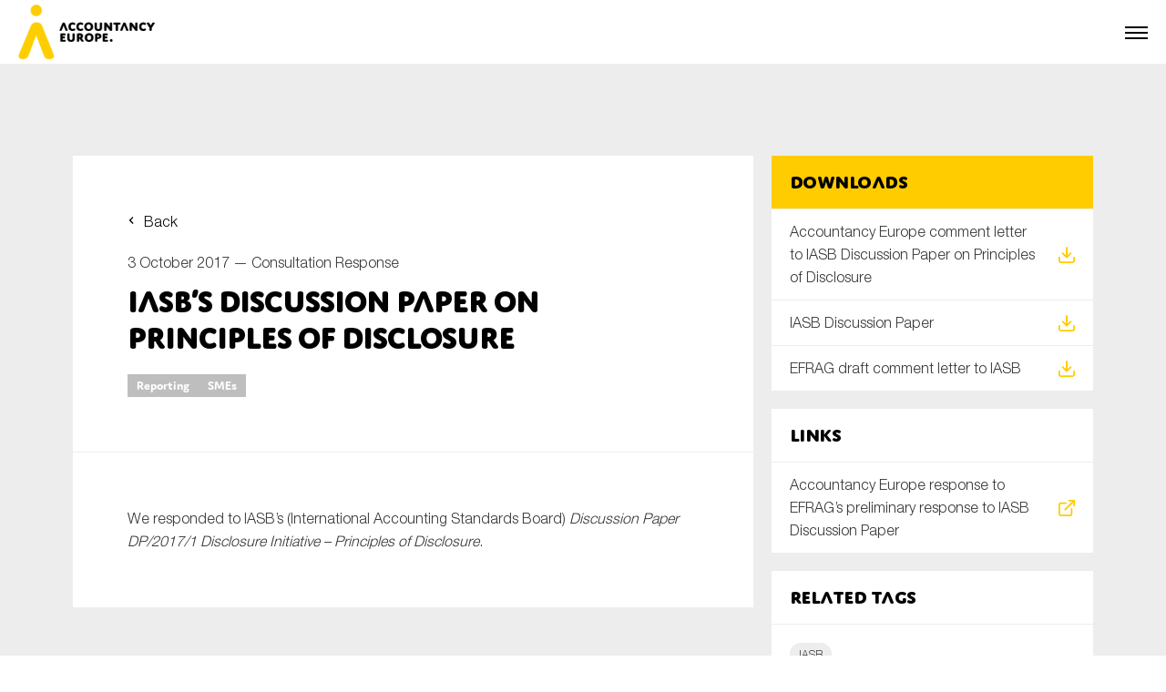

--- FILE ---
content_type: text/html; charset=utf-8
request_url: https://www.google.com/recaptcha/api2/anchor?ar=1&k=6LdPJ_ErAAAAAN_2cEqGxrM-6o1j9nA2-YlWuZ5J&co=aHR0cHM6Ly9hY2NvdW50YW5jeWV1cm9wZS5ldTo0NDM.&hl=en&v=9TiwnJFHeuIw_s0wSd3fiKfN&size=invisible&anchor-ms=20000&execute-ms=30000&cb=m88499d1h04c
body_size: 48024
content:
<!DOCTYPE HTML><html dir="ltr" lang="en"><head><meta http-equiv="Content-Type" content="text/html; charset=UTF-8">
<meta http-equiv="X-UA-Compatible" content="IE=edge">
<title>reCAPTCHA</title>
<style type="text/css">
/* cyrillic-ext */
@font-face {
  font-family: 'Roboto';
  font-style: normal;
  font-weight: 400;
  font-stretch: 100%;
  src: url(//fonts.gstatic.com/s/roboto/v48/KFO7CnqEu92Fr1ME7kSn66aGLdTylUAMa3GUBHMdazTgWw.woff2) format('woff2');
  unicode-range: U+0460-052F, U+1C80-1C8A, U+20B4, U+2DE0-2DFF, U+A640-A69F, U+FE2E-FE2F;
}
/* cyrillic */
@font-face {
  font-family: 'Roboto';
  font-style: normal;
  font-weight: 400;
  font-stretch: 100%;
  src: url(//fonts.gstatic.com/s/roboto/v48/KFO7CnqEu92Fr1ME7kSn66aGLdTylUAMa3iUBHMdazTgWw.woff2) format('woff2');
  unicode-range: U+0301, U+0400-045F, U+0490-0491, U+04B0-04B1, U+2116;
}
/* greek-ext */
@font-face {
  font-family: 'Roboto';
  font-style: normal;
  font-weight: 400;
  font-stretch: 100%;
  src: url(//fonts.gstatic.com/s/roboto/v48/KFO7CnqEu92Fr1ME7kSn66aGLdTylUAMa3CUBHMdazTgWw.woff2) format('woff2');
  unicode-range: U+1F00-1FFF;
}
/* greek */
@font-face {
  font-family: 'Roboto';
  font-style: normal;
  font-weight: 400;
  font-stretch: 100%;
  src: url(//fonts.gstatic.com/s/roboto/v48/KFO7CnqEu92Fr1ME7kSn66aGLdTylUAMa3-UBHMdazTgWw.woff2) format('woff2');
  unicode-range: U+0370-0377, U+037A-037F, U+0384-038A, U+038C, U+038E-03A1, U+03A3-03FF;
}
/* math */
@font-face {
  font-family: 'Roboto';
  font-style: normal;
  font-weight: 400;
  font-stretch: 100%;
  src: url(//fonts.gstatic.com/s/roboto/v48/KFO7CnqEu92Fr1ME7kSn66aGLdTylUAMawCUBHMdazTgWw.woff2) format('woff2');
  unicode-range: U+0302-0303, U+0305, U+0307-0308, U+0310, U+0312, U+0315, U+031A, U+0326-0327, U+032C, U+032F-0330, U+0332-0333, U+0338, U+033A, U+0346, U+034D, U+0391-03A1, U+03A3-03A9, U+03B1-03C9, U+03D1, U+03D5-03D6, U+03F0-03F1, U+03F4-03F5, U+2016-2017, U+2034-2038, U+203C, U+2040, U+2043, U+2047, U+2050, U+2057, U+205F, U+2070-2071, U+2074-208E, U+2090-209C, U+20D0-20DC, U+20E1, U+20E5-20EF, U+2100-2112, U+2114-2115, U+2117-2121, U+2123-214F, U+2190, U+2192, U+2194-21AE, U+21B0-21E5, U+21F1-21F2, U+21F4-2211, U+2213-2214, U+2216-22FF, U+2308-230B, U+2310, U+2319, U+231C-2321, U+2336-237A, U+237C, U+2395, U+239B-23B7, U+23D0, U+23DC-23E1, U+2474-2475, U+25AF, U+25B3, U+25B7, U+25BD, U+25C1, U+25CA, U+25CC, U+25FB, U+266D-266F, U+27C0-27FF, U+2900-2AFF, U+2B0E-2B11, U+2B30-2B4C, U+2BFE, U+3030, U+FF5B, U+FF5D, U+1D400-1D7FF, U+1EE00-1EEFF;
}
/* symbols */
@font-face {
  font-family: 'Roboto';
  font-style: normal;
  font-weight: 400;
  font-stretch: 100%;
  src: url(//fonts.gstatic.com/s/roboto/v48/KFO7CnqEu92Fr1ME7kSn66aGLdTylUAMaxKUBHMdazTgWw.woff2) format('woff2');
  unicode-range: U+0001-000C, U+000E-001F, U+007F-009F, U+20DD-20E0, U+20E2-20E4, U+2150-218F, U+2190, U+2192, U+2194-2199, U+21AF, U+21E6-21F0, U+21F3, U+2218-2219, U+2299, U+22C4-22C6, U+2300-243F, U+2440-244A, U+2460-24FF, U+25A0-27BF, U+2800-28FF, U+2921-2922, U+2981, U+29BF, U+29EB, U+2B00-2BFF, U+4DC0-4DFF, U+FFF9-FFFB, U+10140-1018E, U+10190-1019C, U+101A0, U+101D0-101FD, U+102E0-102FB, U+10E60-10E7E, U+1D2C0-1D2D3, U+1D2E0-1D37F, U+1F000-1F0FF, U+1F100-1F1AD, U+1F1E6-1F1FF, U+1F30D-1F30F, U+1F315, U+1F31C, U+1F31E, U+1F320-1F32C, U+1F336, U+1F378, U+1F37D, U+1F382, U+1F393-1F39F, U+1F3A7-1F3A8, U+1F3AC-1F3AF, U+1F3C2, U+1F3C4-1F3C6, U+1F3CA-1F3CE, U+1F3D4-1F3E0, U+1F3ED, U+1F3F1-1F3F3, U+1F3F5-1F3F7, U+1F408, U+1F415, U+1F41F, U+1F426, U+1F43F, U+1F441-1F442, U+1F444, U+1F446-1F449, U+1F44C-1F44E, U+1F453, U+1F46A, U+1F47D, U+1F4A3, U+1F4B0, U+1F4B3, U+1F4B9, U+1F4BB, U+1F4BF, U+1F4C8-1F4CB, U+1F4D6, U+1F4DA, U+1F4DF, U+1F4E3-1F4E6, U+1F4EA-1F4ED, U+1F4F7, U+1F4F9-1F4FB, U+1F4FD-1F4FE, U+1F503, U+1F507-1F50B, U+1F50D, U+1F512-1F513, U+1F53E-1F54A, U+1F54F-1F5FA, U+1F610, U+1F650-1F67F, U+1F687, U+1F68D, U+1F691, U+1F694, U+1F698, U+1F6AD, U+1F6B2, U+1F6B9-1F6BA, U+1F6BC, U+1F6C6-1F6CF, U+1F6D3-1F6D7, U+1F6E0-1F6EA, U+1F6F0-1F6F3, U+1F6F7-1F6FC, U+1F700-1F7FF, U+1F800-1F80B, U+1F810-1F847, U+1F850-1F859, U+1F860-1F887, U+1F890-1F8AD, U+1F8B0-1F8BB, U+1F8C0-1F8C1, U+1F900-1F90B, U+1F93B, U+1F946, U+1F984, U+1F996, U+1F9E9, U+1FA00-1FA6F, U+1FA70-1FA7C, U+1FA80-1FA89, U+1FA8F-1FAC6, U+1FACE-1FADC, U+1FADF-1FAE9, U+1FAF0-1FAF8, U+1FB00-1FBFF;
}
/* vietnamese */
@font-face {
  font-family: 'Roboto';
  font-style: normal;
  font-weight: 400;
  font-stretch: 100%;
  src: url(//fonts.gstatic.com/s/roboto/v48/KFO7CnqEu92Fr1ME7kSn66aGLdTylUAMa3OUBHMdazTgWw.woff2) format('woff2');
  unicode-range: U+0102-0103, U+0110-0111, U+0128-0129, U+0168-0169, U+01A0-01A1, U+01AF-01B0, U+0300-0301, U+0303-0304, U+0308-0309, U+0323, U+0329, U+1EA0-1EF9, U+20AB;
}
/* latin-ext */
@font-face {
  font-family: 'Roboto';
  font-style: normal;
  font-weight: 400;
  font-stretch: 100%;
  src: url(//fonts.gstatic.com/s/roboto/v48/KFO7CnqEu92Fr1ME7kSn66aGLdTylUAMa3KUBHMdazTgWw.woff2) format('woff2');
  unicode-range: U+0100-02BA, U+02BD-02C5, U+02C7-02CC, U+02CE-02D7, U+02DD-02FF, U+0304, U+0308, U+0329, U+1D00-1DBF, U+1E00-1E9F, U+1EF2-1EFF, U+2020, U+20A0-20AB, U+20AD-20C0, U+2113, U+2C60-2C7F, U+A720-A7FF;
}
/* latin */
@font-face {
  font-family: 'Roboto';
  font-style: normal;
  font-weight: 400;
  font-stretch: 100%;
  src: url(//fonts.gstatic.com/s/roboto/v48/KFO7CnqEu92Fr1ME7kSn66aGLdTylUAMa3yUBHMdazQ.woff2) format('woff2');
  unicode-range: U+0000-00FF, U+0131, U+0152-0153, U+02BB-02BC, U+02C6, U+02DA, U+02DC, U+0304, U+0308, U+0329, U+2000-206F, U+20AC, U+2122, U+2191, U+2193, U+2212, U+2215, U+FEFF, U+FFFD;
}
/* cyrillic-ext */
@font-face {
  font-family: 'Roboto';
  font-style: normal;
  font-weight: 500;
  font-stretch: 100%;
  src: url(//fonts.gstatic.com/s/roboto/v48/KFO7CnqEu92Fr1ME7kSn66aGLdTylUAMa3GUBHMdazTgWw.woff2) format('woff2');
  unicode-range: U+0460-052F, U+1C80-1C8A, U+20B4, U+2DE0-2DFF, U+A640-A69F, U+FE2E-FE2F;
}
/* cyrillic */
@font-face {
  font-family: 'Roboto';
  font-style: normal;
  font-weight: 500;
  font-stretch: 100%;
  src: url(//fonts.gstatic.com/s/roboto/v48/KFO7CnqEu92Fr1ME7kSn66aGLdTylUAMa3iUBHMdazTgWw.woff2) format('woff2');
  unicode-range: U+0301, U+0400-045F, U+0490-0491, U+04B0-04B1, U+2116;
}
/* greek-ext */
@font-face {
  font-family: 'Roboto';
  font-style: normal;
  font-weight: 500;
  font-stretch: 100%;
  src: url(//fonts.gstatic.com/s/roboto/v48/KFO7CnqEu92Fr1ME7kSn66aGLdTylUAMa3CUBHMdazTgWw.woff2) format('woff2');
  unicode-range: U+1F00-1FFF;
}
/* greek */
@font-face {
  font-family: 'Roboto';
  font-style: normal;
  font-weight: 500;
  font-stretch: 100%;
  src: url(//fonts.gstatic.com/s/roboto/v48/KFO7CnqEu92Fr1ME7kSn66aGLdTylUAMa3-UBHMdazTgWw.woff2) format('woff2');
  unicode-range: U+0370-0377, U+037A-037F, U+0384-038A, U+038C, U+038E-03A1, U+03A3-03FF;
}
/* math */
@font-face {
  font-family: 'Roboto';
  font-style: normal;
  font-weight: 500;
  font-stretch: 100%;
  src: url(//fonts.gstatic.com/s/roboto/v48/KFO7CnqEu92Fr1ME7kSn66aGLdTylUAMawCUBHMdazTgWw.woff2) format('woff2');
  unicode-range: U+0302-0303, U+0305, U+0307-0308, U+0310, U+0312, U+0315, U+031A, U+0326-0327, U+032C, U+032F-0330, U+0332-0333, U+0338, U+033A, U+0346, U+034D, U+0391-03A1, U+03A3-03A9, U+03B1-03C9, U+03D1, U+03D5-03D6, U+03F0-03F1, U+03F4-03F5, U+2016-2017, U+2034-2038, U+203C, U+2040, U+2043, U+2047, U+2050, U+2057, U+205F, U+2070-2071, U+2074-208E, U+2090-209C, U+20D0-20DC, U+20E1, U+20E5-20EF, U+2100-2112, U+2114-2115, U+2117-2121, U+2123-214F, U+2190, U+2192, U+2194-21AE, U+21B0-21E5, U+21F1-21F2, U+21F4-2211, U+2213-2214, U+2216-22FF, U+2308-230B, U+2310, U+2319, U+231C-2321, U+2336-237A, U+237C, U+2395, U+239B-23B7, U+23D0, U+23DC-23E1, U+2474-2475, U+25AF, U+25B3, U+25B7, U+25BD, U+25C1, U+25CA, U+25CC, U+25FB, U+266D-266F, U+27C0-27FF, U+2900-2AFF, U+2B0E-2B11, U+2B30-2B4C, U+2BFE, U+3030, U+FF5B, U+FF5D, U+1D400-1D7FF, U+1EE00-1EEFF;
}
/* symbols */
@font-face {
  font-family: 'Roboto';
  font-style: normal;
  font-weight: 500;
  font-stretch: 100%;
  src: url(//fonts.gstatic.com/s/roboto/v48/KFO7CnqEu92Fr1ME7kSn66aGLdTylUAMaxKUBHMdazTgWw.woff2) format('woff2');
  unicode-range: U+0001-000C, U+000E-001F, U+007F-009F, U+20DD-20E0, U+20E2-20E4, U+2150-218F, U+2190, U+2192, U+2194-2199, U+21AF, U+21E6-21F0, U+21F3, U+2218-2219, U+2299, U+22C4-22C6, U+2300-243F, U+2440-244A, U+2460-24FF, U+25A0-27BF, U+2800-28FF, U+2921-2922, U+2981, U+29BF, U+29EB, U+2B00-2BFF, U+4DC0-4DFF, U+FFF9-FFFB, U+10140-1018E, U+10190-1019C, U+101A0, U+101D0-101FD, U+102E0-102FB, U+10E60-10E7E, U+1D2C0-1D2D3, U+1D2E0-1D37F, U+1F000-1F0FF, U+1F100-1F1AD, U+1F1E6-1F1FF, U+1F30D-1F30F, U+1F315, U+1F31C, U+1F31E, U+1F320-1F32C, U+1F336, U+1F378, U+1F37D, U+1F382, U+1F393-1F39F, U+1F3A7-1F3A8, U+1F3AC-1F3AF, U+1F3C2, U+1F3C4-1F3C6, U+1F3CA-1F3CE, U+1F3D4-1F3E0, U+1F3ED, U+1F3F1-1F3F3, U+1F3F5-1F3F7, U+1F408, U+1F415, U+1F41F, U+1F426, U+1F43F, U+1F441-1F442, U+1F444, U+1F446-1F449, U+1F44C-1F44E, U+1F453, U+1F46A, U+1F47D, U+1F4A3, U+1F4B0, U+1F4B3, U+1F4B9, U+1F4BB, U+1F4BF, U+1F4C8-1F4CB, U+1F4D6, U+1F4DA, U+1F4DF, U+1F4E3-1F4E6, U+1F4EA-1F4ED, U+1F4F7, U+1F4F9-1F4FB, U+1F4FD-1F4FE, U+1F503, U+1F507-1F50B, U+1F50D, U+1F512-1F513, U+1F53E-1F54A, U+1F54F-1F5FA, U+1F610, U+1F650-1F67F, U+1F687, U+1F68D, U+1F691, U+1F694, U+1F698, U+1F6AD, U+1F6B2, U+1F6B9-1F6BA, U+1F6BC, U+1F6C6-1F6CF, U+1F6D3-1F6D7, U+1F6E0-1F6EA, U+1F6F0-1F6F3, U+1F6F7-1F6FC, U+1F700-1F7FF, U+1F800-1F80B, U+1F810-1F847, U+1F850-1F859, U+1F860-1F887, U+1F890-1F8AD, U+1F8B0-1F8BB, U+1F8C0-1F8C1, U+1F900-1F90B, U+1F93B, U+1F946, U+1F984, U+1F996, U+1F9E9, U+1FA00-1FA6F, U+1FA70-1FA7C, U+1FA80-1FA89, U+1FA8F-1FAC6, U+1FACE-1FADC, U+1FADF-1FAE9, U+1FAF0-1FAF8, U+1FB00-1FBFF;
}
/* vietnamese */
@font-face {
  font-family: 'Roboto';
  font-style: normal;
  font-weight: 500;
  font-stretch: 100%;
  src: url(//fonts.gstatic.com/s/roboto/v48/KFO7CnqEu92Fr1ME7kSn66aGLdTylUAMa3OUBHMdazTgWw.woff2) format('woff2');
  unicode-range: U+0102-0103, U+0110-0111, U+0128-0129, U+0168-0169, U+01A0-01A1, U+01AF-01B0, U+0300-0301, U+0303-0304, U+0308-0309, U+0323, U+0329, U+1EA0-1EF9, U+20AB;
}
/* latin-ext */
@font-face {
  font-family: 'Roboto';
  font-style: normal;
  font-weight: 500;
  font-stretch: 100%;
  src: url(//fonts.gstatic.com/s/roboto/v48/KFO7CnqEu92Fr1ME7kSn66aGLdTylUAMa3KUBHMdazTgWw.woff2) format('woff2');
  unicode-range: U+0100-02BA, U+02BD-02C5, U+02C7-02CC, U+02CE-02D7, U+02DD-02FF, U+0304, U+0308, U+0329, U+1D00-1DBF, U+1E00-1E9F, U+1EF2-1EFF, U+2020, U+20A0-20AB, U+20AD-20C0, U+2113, U+2C60-2C7F, U+A720-A7FF;
}
/* latin */
@font-face {
  font-family: 'Roboto';
  font-style: normal;
  font-weight: 500;
  font-stretch: 100%;
  src: url(//fonts.gstatic.com/s/roboto/v48/KFO7CnqEu92Fr1ME7kSn66aGLdTylUAMa3yUBHMdazQ.woff2) format('woff2');
  unicode-range: U+0000-00FF, U+0131, U+0152-0153, U+02BB-02BC, U+02C6, U+02DA, U+02DC, U+0304, U+0308, U+0329, U+2000-206F, U+20AC, U+2122, U+2191, U+2193, U+2212, U+2215, U+FEFF, U+FFFD;
}
/* cyrillic-ext */
@font-face {
  font-family: 'Roboto';
  font-style: normal;
  font-weight: 900;
  font-stretch: 100%;
  src: url(//fonts.gstatic.com/s/roboto/v48/KFO7CnqEu92Fr1ME7kSn66aGLdTylUAMa3GUBHMdazTgWw.woff2) format('woff2');
  unicode-range: U+0460-052F, U+1C80-1C8A, U+20B4, U+2DE0-2DFF, U+A640-A69F, U+FE2E-FE2F;
}
/* cyrillic */
@font-face {
  font-family: 'Roboto';
  font-style: normal;
  font-weight: 900;
  font-stretch: 100%;
  src: url(//fonts.gstatic.com/s/roboto/v48/KFO7CnqEu92Fr1ME7kSn66aGLdTylUAMa3iUBHMdazTgWw.woff2) format('woff2');
  unicode-range: U+0301, U+0400-045F, U+0490-0491, U+04B0-04B1, U+2116;
}
/* greek-ext */
@font-face {
  font-family: 'Roboto';
  font-style: normal;
  font-weight: 900;
  font-stretch: 100%;
  src: url(//fonts.gstatic.com/s/roboto/v48/KFO7CnqEu92Fr1ME7kSn66aGLdTylUAMa3CUBHMdazTgWw.woff2) format('woff2');
  unicode-range: U+1F00-1FFF;
}
/* greek */
@font-face {
  font-family: 'Roboto';
  font-style: normal;
  font-weight: 900;
  font-stretch: 100%;
  src: url(//fonts.gstatic.com/s/roboto/v48/KFO7CnqEu92Fr1ME7kSn66aGLdTylUAMa3-UBHMdazTgWw.woff2) format('woff2');
  unicode-range: U+0370-0377, U+037A-037F, U+0384-038A, U+038C, U+038E-03A1, U+03A3-03FF;
}
/* math */
@font-face {
  font-family: 'Roboto';
  font-style: normal;
  font-weight: 900;
  font-stretch: 100%;
  src: url(//fonts.gstatic.com/s/roboto/v48/KFO7CnqEu92Fr1ME7kSn66aGLdTylUAMawCUBHMdazTgWw.woff2) format('woff2');
  unicode-range: U+0302-0303, U+0305, U+0307-0308, U+0310, U+0312, U+0315, U+031A, U+0326-0327, U+032C, U+032F-0330, U+0332-0333, U+0338, U+033A, U+0346, U+034D, U+0391-03A1, U+03A3-03A9, U+03B1-03C9, U+03D1, U+03D5-03D6, U+03F0-03F1, U+03F4-03F5, U+2016-2017, U+2034-2038, U+203C, U+2040, U+2043, U+2047, U+2050, U+2057, U+205F, U+2070-2071, U+2074-208E, U+2090-209C, U+20D0-20DC, U+20E1, U+20E5-20EF, U+2100-2112, U+2114-2115, U+2117-2121, U+2123-214F, U+2190, U+2192, U+2194-21AE, U+21B0-21E5, U+21F1-21F2, U+21F4-2211, U+2213-2214, U+2216-22FF, U+2308-230B, U+2310, U+2319, U+231C-2321, U+2336-237A, U+237C, U+2395, U+239B-23B7, U+23D0, U+23DC-23E1, U+2474-2475, U+25AF, U+25B3, U+25B7, U+25BD, U+25C1, U+25CA, U+25CC, U+25FB, U+266D-266F, U+27C0-27FF, U+2900-2AFF, U+2B0E-2B11, U+2B30-2B4C, U+2BFE, U+3030, U+FF5B, U+FF5D, U+1D400-1D7FF, U+1EE00-1EEFF;
}
/* symbols */
@font-face {
  font-family: 'Roboto';
  font-style: normal;
  font-weight: 900;
  font-stretch: 100%;
  src: url(//fonts.gstatic.com/s/roboto/v48/KFO7CnqEu92Fr1ME7kSn66aGLdTylUAMaxKUBHMdazTgWw.woff2) format('woff2');
  unicode-range: U+0001-000C, U+000E-001F, U+007F-009F, U+20DD-20E0, U+20E2-20E4, U+2150-218F, U+2190, U+2192, U+2194-2199, U+21AF, U+21E6-21F0, U+21F3, U+2218-2219, U+2299, U+22C4-22C6, U+2300-243F, U+2440-244A, U+2460-24FF, U+25A0-27BF, U+2800-28FF, U+2921-2922, U+2981, U+29BF, U+29EB, U+2B00-2BFF, U+4DC0-4DFF, U+FFF9-FFFB, U+10140-1018E, U+10190-1019C, U+101A0, U+101D0-101FD, U+102E0-102FB, U+10E60-10E7E, U+1D2C0-1D2D3, U+1D2E0-1D37F, U+1F000-1F0FF, U+1F100-1F1AD, U+1F1E6-1F1FF, U+1F30D-1F30F, U+1F315, U+1F31C, U+1F31E, U+1F320-1F32C, U+1F336, U+1F378, U+1F37D, U+1F382, U+1F393-1F39F, U+1F3A7-1F3A8, U+1F3AC-1F3AF, U+1F3C2, U+1F3C4-1F3C6, U+1F3CA-1F3CE, U+1F3D4-1F3E0, U+1F3ED, U+1F3F1-1F3F3, U+1F3F5-1F3F7, U+1F408, U+1F415, U+1F41F, U+1F426, U+1F43F, U+1F441-1F442, U+1F444, U+1F446-1F449, U+1F44C-1F44E, U+1F453, U+1F46A, U+1F47D, U+1F4A3, U+1F4B0, U+1F4B3, U+1F4B9, U+1F4BB, U+1F4BF, U+1F4C8-1F4CB, U+1F4D6, U+1F4DA, U+1F4DF, U+1F4E3-1F4E6, U+1F4EA-1F4ED, U+1F4F7, U+1F4F9-1F4FB, U+1F4FD-1F4FE, U+1F503, U+1F507-1F50B, U+1F50D, U+1F512-1F513, U+1F53E-1F54A, U+1F54F-1F5FA, U+1F610, U+1F650-1F67F, U+1F687, U+1F68D, U+1F691, U+1F694, U+1F698, U+1F6AD, U+1F6B2, U+1F6B9-1F6BA, U+1F6BC, U+1F6C6-1F6CF, U+1F6D3-1F6D7, U+1F6E0-1F6EA, U+1F6F0-1F6F3, U+1F6F7-1F6FC, U+1F700-1F7FF, U+1F800-1F80B, U+1F810-1F847, U+1F850-1F859, U+1F860-1F887, U+1F890-1F8AD, U+1F8B0-1F8BB, U+1F8C0-1F8C1, U+1F900-1F90B, U+1F93B, U+1F946, U+1F984, U+1F996, U+1F9E9, U+1FA00-1FA6F, U+1FA70-1FA7C, U+1FA80-1FA89, U+1FA8F-1FAC6, U+1FACE-1FADC, U+1FADF-1FAE9, U+1FAF0-1FAF8, U+1FB00-1FBFF;
}
/* vietnamese */
@font-face {
  font-family: 'Roboto';
  font-style: normal;
  font-weight: 900;
  font-stretch: 100%;
  src: url(//fonts.gstatic.com/s/roboto/v48/KFO7CnqEu92Fr1ME7kSn66aGLdTylUAMa3OUBHMdazTgWw.woff2) format('woff2');
  unicode-range: U+0102-0103, U+0110-0111, U+0128-0129, U+0168-0169, U+01A0-01A1, U+01AF-01B0, U+0300-0301, U+0303-0304, U+0308-0309, U+0323, U+0329, U+1EA0-1EF9, U+20AB;
}
/* latin-ext */
@font-face {
  font-family: 'Roboto';
  font-style: normal;
  font-weight: 900;
  font-stretch: 100%;
  src: url(//fonts.gstatic.com/s/roboto/v48/KFO7CnqEu92Fr1ME7kSn66aGLdTylUAMa3KUBHMdazTgWw.woff2) format('woff2');
  unicode-range: U+0100-02BA, U+02BD-02C5, U+02C7-02CC, U+02CE-02D7, U+02DD-02FF, U+0304, U+0308, U+0329, U+1D00-1DBF, U+1E00-1E9F, U+1EF2-1EFF, U+2020, U+20A0-20AB, U+20AD-20C0, U+2113, U+2C60-2C7F, U+A720-A7FF;
}
/* latin */
@font-face {
  font-family: 'Roboto';
  font-style: normal;
  font-weight: 900;
  font-stretch: 100%;
  src: url(//fonts.gstatic.com/s/roboto/v48/KFO7CnqEu92Fr1ME7kSn66aGLdTylUAMa3yUBHMdazQ.woff2) format('woff2');
  unicode-range: U+0000-00FF, U+0131, U+0152-0153, U+02BB-02BC, U+02C6, U+02DA, U+02DC, U+0304, U+0308, U+0329, U+2000-206F, U+20AC, U+2122, U+2191, U+2193, U+2212, U+2215, U+FEFF, U+FFFD;
}

</style>
<link rel="stylesheet" type="text/css" href="https://www.gstatic.com/recaptcha/releases/9TiwnJFHeuIw_s0wSd3fiKfN/styles__ltr.css">
<script nonce="ii7qV8u4Pcg5XbOXVXWl1A" type="text/javascript">window['__recaptcha_api'] = 'https://www.google.com/recaptcha/api2/';</script>
<script type="text/javascript" src="https://www.gstatic.com/recaptcha/releases/9TiwnJFHeuIw_s0wSd3fiKfN/recaptcha__en.js" nonce="ii7qV8u4Pcg5XbOXVXWl1A">
      
    </script></head>
<body><div id="rc-anchor-alert" class="rc-anchor-alert"></div>
<input type="hidden" id="recaptcha-token" value="[base64]">
<script type="text/javascript" nonce="ii7qV8u4Pcg5XbOXVXWl1A">
      recaptcha.anchor.Main.init("[\x22ainput\x22,[\x22bgdata\x22,\x22\x22,\[base64]/[base64]/UltIKytdPWE6KGE8MjA0OD9SW0grK109YT4+NnwxOTI6KChhJjY0NTEyKT09NTUyOTYmJnErMTxoLmxlbmd0aCYmKGguY2hhckNvZGVBdChxKzEpJjY0NTEyKT09NTYzMjA/[base64]/MjU1OlI/[base64]/[base64]/[base64]/[base64]/[base64]/[base64]/[base64]/[base64]/[base64]/[base64]\x22,\[base64]\x22,\x22woo/[base64]/DrR08LMOBIsKMN8KowpIWw5XDgWfCiw9mwoN8SHHDnVZ3cErCo8K+w5AZwoI3JsO7ZcKkw43CsMKdEEDCh8O9TsOhQCcqMMOXZyhWB8O4w5s1w4XDihzDowPDsTt9LVEya8KRwp7DosKAfFPDmsK8IcOXHcO/wrzDlzEDcSBiwrvDm8ORwodSw7TDnmjCiRbDilMMwrDCu1nDswTCi3QUw5UaAE1AwqDDojXCvcOjw6HCuDDDhsOuJMOyEsKEw50ccWsBw7lhwpMGVRzDmWfCk1/DoxvCriDCnsK1NMOIw7UCwo7DnmPDi8Kiwr1MwqXDvsOcPnxWAMOhC8Kewpc9wq4Pw5YbDVXDgxXDvMOSUCfCscOgbXZIw6VjT8Knw7Anw6t1ZEQbw5bDhx7DmT3Do8OVOMOPHWjDkCd8VMKNw7LDiMOjwpDClitmHzrDuWDCr8Ocw4/[base64]/wq9pZUXCn8KIwqjDkWrDk33DtEhAw6fCrMKTPMOaV8KFRV3DpMOZWsOXwq3Cvj7CuT93wrzCrsKcw7zCm3PDiTTDiMOAG8K5MVJIDMKrw5XDkcKUwrEpw4jDhcO8ZsOJw4h+wpwWTA7CksKAw74EfBJFwp1aHTbCmQDCjy/CoT0Pw5ICVsKCwo3DnjRkwolQOUbDvyrCocKpN15+wqBSRcKowrMCRcKpw7gkLwLClGLDmjJFwqzDuMK8w6EJw6JwbRbDqsO1w4LDmzUawrLCjS/CgsOmC0Jcw6BrN8OUw4FbMsOgUcK0YMKjwr/CkcK2wrATDcK2w5kOJTjCrQUjNG/[base64]/CqcKww759MWvDu1p3w5dsw6LDr3MTw4Y4QVdmQkfClQxFA8KRAMKhw6pSY8Obw7HDmsOkw4A0eSbCuMKQwpDDscKuQcKqKwBnFkMLwq9Dw5t2w6FwwpDCvB/CvsK3w4kvwrRUDcOQOS3CkzMWwp7DnsO6wo/CoRLCnkECV8OqTcK8N8K+YsKhXhLCsAUkZCw4fzvDozdnw5HCicOMfsKqw7IFZMObd8KGAMKCXHh/QzZvDyvCqlINwr5QwrrDqgYpecKuworDo8OxM8Orw4tlDxI6aMO/w4zCqTrCpm3CksOCexBJw7syw4U0a8KUKTvCqsOVwq3DgiPCvBlywo3DkBrCliTCkUZ8w67DkMK7wpRZw5ZWbMKqNTnCl8KMRMKywpvCsk8OwrHDu8KfEwQxW8OzZ30TU8OwRGjDmMK2w5zDs3h+JhUAw7fCn8OHw5F1w63DgE/Cpxlvw6rDvyROwrBXYTosdmnCpsKZw6rCgsK+w5QwGgLCiSt8woZHNsKnVcK9wqrCtAIjYhrCvkTDjFs8w4sRw4/Dmgt2VmV3CMKmw79qw7VSwq08w7vDuxPCgwXCqsKFwonDjj4ZbsKNwrHDmT8zTMOOw6TDlsK7w57DgEHCg210WMOBC8KBBsKnw7LDucK5JQJdwpHCisOMWGgBJsK3HgfCmzoGwrxUd0FIXcOLUG/Dpm/Cu8OqAMOzTyjCoXgWRcKZUMKqw5TCiXZlW8OMwrTClsKIw5LDuABzw5lVMMOQw705DkvDrDtrNVRnw5EKwqc7acO4JRFgQcKMInLCnl4TdMO4w5YOw4DCncOoRMKpw4rDscKSwr8fGx3Cg8KwwoXCjFrCkUctwrYQw4RMw7TDomXCgsOdMcKNwqgBHsK/Q8K0wolNP8Okw4Fuw5zDt8O2w4/CnyDChVpITcOVw4oSGD3CpMK8C8K2c8OiWx0CB2nCmcOAWQQVasO6WMOuw7ctKHTCsyNOLzlzwpxOw6MiecKqfsOQwqnDnSHCnVJBemvDuh7DgcK5JcKdcBoDw6YMUx/Co2JOwocQw6fDicKQG1XCqwvDrcOdTcOWTsOpw6MQe8OlesKpe2/DtHdEEMOJwo3CsS0Wwo/[base64]/DvEzDj3Fbwr9Ww496wpxAIMKKwpHDscOOBMKtwpPChS/[base64]/DsmNcZ8O1wrALesK7UhfCoDDCi37DoWMMLx7DrsOywqJiHcOkNBrCvsKjH1V8wpDDpMKkwoLDhyXDq3NIwpA0UMOgMcOiHWQgwo3Cq17DjcO1Dz/CtSlyw7bCocO/wqFVF8KmUAXCssKORjPDrWUyccOYCsKlwq3DosKbbMKgMcOYDWdUw6LClcKXw4LDmsKAIHjDu8O4w5JBNMKVw6DCtMKiw7wLNjXCgcKHFTMTUy3DvsO5w5TChcKqeWAUWsOzHMOFwpMJwrgfXVPCtcOewo0Jwp7Ct0LDtW3CrMKib8K3MCchXcOGwphWw6/DvGvDqMK2ZcKZckrDl8O5X8Onw58IX21FMmI1XcOJOyHCksKSN8Kqw4LCsMOBSsO4w7Bqw5XCiMKHw5hnw6UREcKoGSBfwrJKRsO0wrV+wrgOw6vDmsKSwqzCgxXCv8KiVMKoPXR5RVhYbMO0bcOsw79yw4jDl8Kowr3DocKKw5bCqytXXEsNGjB2Iw1/w7nCkMKrFcOlfz7CoEPDqsOpwq7CujbCo8Ksw4tVXhnCgiFgwoxUOsO4wrgOwrlcbn/[base64]/f8KKwqR+ecKRw6VIwq1Ow4LCqEpEwrZQRy7DicOEWMOrKgXDkREaBm3DuUfCiMO/TcO5MDtOaWjDuMOpwq/DgTrCvxoawqHCsQvDisKJw6TDm8O5CsKYw6jDqsK4UQA+YsKqw7bDph5CwrHDlB7DpcK3OgPDmFtjeX0Yw5zCrknCoMKhwoTDvExawqMFw5NTwoc9XkHDo03Dp8K9w5zDk8KBWMK+ZEh3YhDDqsKiBTHDj0YWwq3Cgltgw7QtNXRibithwpjChsK3OU8Iwo/[base64]/Cu8OxLi3DgMKywonDsTF+wrHCuMObEcOCXsOxLz/[base64]/wpXChlPCscO1ADjDj8KYw4g3BGzCj0TCtAXDnA/DvDYIw7bCjn9fRWQTZsKLFTg5WnvCssK2bWYQT8OAFcOWwogDw7FHVcKFfWkUwoLCm8KUHDrDnsK/KcKWw4xdwq4zZTtKwobCqTfDgRptwqsHw6khdsO7wrJiUwTCv8KySVQXw7jDuMKCw5PDksKxwrHDtFLDhy/CvlDDrFbDp8KcYUXCj1syPsKxw75pw4zCrVbDjMOpNmDDvRvDp8O1ecOoNMKDwojCjls4w4ABwpAaV8K5wppJwpPDgmvDiMK9MG3CsRw7Z8OMGnHDghM4MGhvfsKYwpPCjsOmw7l+AFTCkMK3ECZkw4lDMQHDnC3CuMKvTsOmWsOzQ8Ohw4fDkQTDn2nCk8K2w7Z/w4hyEMKHwobCiVzDiUjDpg/[base64]/XcO4HVJ+EMK8w5AYw7HCmjp+w60DwolCw4XClj8Jfx1pHMKPwrzCqzXCvsKEwpvCoSrCt1/DiEQAwp/[base64]/[base64]/WwjDmsOUeMKTwp7Dm8KJFcKSTsOKa2jDpcKow7/[base64]/w48kBcKWw4PCtMOuY8OmdQgjMS49F8Kdd8K0w7JLbnvDrsOWw7gRVCkqw7hxcyjCq2DDi18Zw43DvsKwSSzDjw4gRcOJH8Otw4DCkCkcw4BFw6nDlQJ6LMOOwpbDhcO7wr3DocKnwp9wPMOhwq86w7bDgh5CAEgCCsKWwo/[base64]/[base64]/CrjLDp8OTaMKSwr0Vwq3CrcKmYMOYQsKuwoJjfEDCtxB9OMKWbcOBAMKLwp0iDG/CscOMTsKfw5nDnMKfwrV8Oktfw5jCmsKNDMOcwpBrQXfDsB7CpcO6WMOWJEwPwqPDicKMw6EzXcOmw4FaEcOFwpBLJsKHwpoaE8K+OD8cwrAZwpjDgMKjw5/CksK4RMKEwp7DhwAGw5nDlnbCkcKsV8KJcMOdwp8TJcK+JMKuwq4MbsOQwqPDh8KoQBl8w5R2UsO7w5NIw7tCwp7DqRTCtHbCqsKxwr7Cm8KIwpfCgnzClcKOwqnCiMOobMOYb2YbPGFoKAfClFs8w5bDv33CucOCRw4SfcOXUQvDniXCvE/DkcOwbcKpchrDrMKWIRLDmMObLsO3VRrCr0jCuV/DpUg/L8KcwoFcwrvCvcKrw67Dn1PDr2k1IQ5Pa3dwYsOwFB5UwpfDrcKSDTw5PcO4MTldwqrDqcOawqhqw5HDuHPDmSfDn8KnJX/[base64]/Ct3PCi8OjYcOQwqlyw57Dm3PCkMK/L8KcWHdaD8KQwq/DuVNCY8KFfcKPwoVHQ8OSBgwkPMOSBsOawp/DlGYfNWM/wqrCmsKDMXTClMKmw4XDuBvCu3DDrwvCrTwwwqLCg8KUw5nCsxAUFUhawpNxOsKKwrgIwpDDnDDDjBTDgl5aXwXCucKvwpfDksOLUwbDtlfCtULCtgLCvcK3SsKiNcO5wrZ0GsOcw79+c8KTwqc/ccOKw6FgYn9ac33ClsOkEBLCuRrDqHPDvT7Dv1ZPCMKJZyoyw4LDpsKew4hZwrJOMsOsWT/DlwzCicKmw5hMWRnDsMOxwq8jQsOTwofDjsKSfsOMwrDCsgk2w4vDuk9+ZsOewonCmsOeYMOOccObwoxaJsKLw5pGIcOpwqLDiiLCmcKhKlvDoMKGX8O8bsOSw57DpMOBbyPDvsO9wrbCgsO0ScKWwoDDi8O5w5FRwrIzHhQGwphVSEEAcS/DnXfDicO4BcKEdsOzw70uLsONPMKrw4IPwoPCksKJw7bDtS/DmMOLU8KmTDVSfR/Dg8KXGMKOw5vCisKSwrZ9wq3Dsjo7WxDCtQ1BQ2Q1ZQoTw4xkG8O/woo1PhLCrU7DjMObwrB7woRAAMKIO2PDpSgsUMK6JDh1w5TCp8KSZsKUX2Nsw7VvVyvCiMOWPgHDmCluwqHCp8KPw4o/[base64]/w4k4w5hyRQXDsADDvsOyJwbDo8KBwqfCocK4wq7DoBALR0Qdw4pAwpfDl8Kmw5UMM8OawoLDpjxwwqbCvwXDsR3DscK1w5ciwqYDPnN+wq40EsK/[base64]/[base64]/MzLCosOEwrXDhcOKT8KFe8KrDHgYw6hDwoIhEcOhw4LDiWfDhApEdMK6McK8wrTClMK/woTCqsOMwozCtsOFVsObJRwBbcK7Ck/Ds8OXw7ssTylWLmjDh8K8w73Dg25aw7Z1wrU/[base64]/CmiZJZmR7w5jCt24RDHTCtQ3CmWHCpcOCwrHDl0fDg33DjMKwPEhcwpHDjcKQwpXCgsORDsKEwqg2Vi/Dlj86wqTDoF83U8KnTcK6CC7CtcOnecOuU8KDwoYcw5jColTCjcKDTsK2TsOkwrgEPcOmw60CwpvDgcOda0gmacKAw65iRsKBbWLDqcKgw6xefMOVw63CjAbCtVg0w6YIwpd5KMK1LcKFZhPCgA4/RMK+w4/CjMKXw6XCrsOZw6nDnXHDsVbCjMOmw6jCvcKRw5zDgjDCgMOFSMKZQn/CisOvwrXDisKaw4LCkcOkw65UT8Kyw61/aAk1wqwOwqMfK8KFwrrDsGfDu8Olw5DCt8O6MUd3wpIdwqLCusK2wq0pNMKtHl/Dj8OUwrLCs8Oyw5bCiTrDmyvCtMOYw6zDrcOPwoA3wqxAPcOXwpYMwo8OdMOZwr5Ob8KUw51eacKewqprw6Vpw43DjwfDtxbCtjXCt8OmacKJw4pPwqnCqcO7CsKdWj4ULsKWXh4rUsOqIsKIR8OyKcKCwqDDp3bDgMKgw7HCrhfDjDl3TzvCigsUw5Jkw7E/wrrCgRvDmEnDv8KUTcO1wodVwqzDksK+w5jDrUpKb8KXHcKAw7bCtMOZBRFOBUrCgVYgwr/Dp2pww43DukLCpml5w6UdM1jCrcOYwpIBw63DjnY6B8KVLcOUB8KwdV5rGcKrLcOPw7RzBSPDk2DDiMKDTX8aPz9+wqglC8Kmw6Jbw7zCh0hXw4zDmXDDh8OCwpvCuzPCiBLDjjpOwpvDqCojRcOLfW/Cg2HCrMK+w7pmNwtZw5hOe8OBbcOOHGUNFUDCtVHCv8KuFsOJFcORYVPCh8KAYsOEX1PClAnDg8OKKMOPwrLCsDoIFzYxwpvDmsKUw6PDgMOzw7LDh8KQWiNSw4TDqm3DjMO2wrJxS3nDvcOCTyFVwrHDssK/w54Ew5TChggBwokhwpJsVn3Diz8Cw7fDqcO2BMKqw5JoIgg+PCjCrMKWKnnDscOBQX0Awp/Ck3pgw7PDqMOwS8O9w6PCo8OXaEcrdcK0woYKAsKWQgB6CcKdw53Ck8Kdw5LCo8K/[base64]/CucKmZMKSwq5CVcO6w5rCsgIFBcKEwookw6lFwrvDgMK5w6VGOMKnaMKUwqrDuwHCvErDu3twRQo+N1TCm8K0NMO2AXhgbEvDlg9fE2cxw5IhOXHDkSk3eyHCtnNJwrRYwr9TFsOgWsOSwrHDg8O2YsK8w682SiYbQsKnwrjDrcOMwq1Cw5B/w6TDrsK1Z8K6wpoZQMO/wokpw4jCicO/w7t5BMK8C8OzasOnw5tGw4Jpw5Zrw63ChzY3w4jCocKFwq0CAsK6FQzCjMK6ajjCrHrDkcOowp/Drgskw6jCgMODacOxYcKFwr0sQCEnw7fDhsOVwpsWa0/[base64]/[base64]/CVUGw4EvwqcoX8OiDcORBWYPw43CqcKQworDpRdMw4U/w43Ct8KcwrQuV8OWw7/[base64]/wrbCpWHCrSbCqcOxwpDCoXvDjTLCj8KQJcOwNcOdwrbCl8K+YsKJO8OiwobChAfCsm/Cp3UOwpTCjcOCJyZxwozDqA1qw5w4w7ZPwqByEnoIwqkMw7NUUz5rLmLDqlHDqMOSXgJtwq0lQwrCsmxlf8KrAMObw6vCpjPCncKTwq3CgMOeY8OnSmTCkylvw4PDkUHDo8ORw4oZwpHCpsK7FyzDijlvwqTDlCZ/XhPDo8Olwp9dw4jDmh5bJcKZw741wojDl8Kkw5XDg38Qw4HCtsK/wqVswoxcAsK6w4DCp8K/YcOyF8K3wpDCuMK5w6hAw7vCk8KJw4hDe8Kvf8OaK8OGw5bCpWvCt8OqB3jDumrCsmwxwoPCr8KpD8OhwoAxwogoGmEXwpw9McKZwoo9ZnVtwr0qwr/DkWTCrMKVPE43w7XCkC5PCcOvwonDtMO3wqDCmCXCs8OCHRsYwr/Cl2wgN8O0wpUdwrjCl8Ohw4taw6VXwqvChxNFQTXCt8OIXTsOw4TDucKAIRwjwoPClFnDkzMMbjjCiV4EDyzDumPCvSlzMzDClsO6w7jDgg3CqmdTJ8Kjw6BnVsO8wqtxw67CsMKEayp/wqfCsx7DmxrDllrCigQkbcO2NcOJwr0vw4bDmwhTwqTCt8KFw6HCsC/CpgtNPUnCg8OYw6AaH0ZJXcKbwrrCuR7CkWoGcx/DjMObw5TCjsOPH8OUw4/[base64]/[base64]/[base64]/[base64]/w6zCl8KRw4c5GsK3IThDw4NvIsKaw6Mhw4tYIMKpw6taw7sEwoTCpsOpXwDDnxDChMOVw7nCt09NLMOnw5vDgwUUDnDDsXsxw6sUTsOfw7xLek/DrsKiXjAyw4Y+S8KLw4zCj8K5WcKrVsKAw6LDuMK8aFlJw7I2c8KQdsO4wo/DkWrClcOuw5zCui84dMOkDAbCuww2w4FoM19Kwq7Crw9jwqjCpMOBw4A3AcKKwq/DmsKLIcOKwpzDnMOowrbCmgfChX1EGHzDosK7KEpywr/[base64]/w4zDvMKVw5prCnQ1GcKEwpAONw7Dgm1nbmTDpj5JOXFzwoHDm8KkUgN+w6o1w7lbwpfCinnDrsOiCV/DuMOpw6E/[base64]/ClcKkwqpdwoLDvwJ7QzPDosOywrIrA8OPwrHCn1nDpsODfAXCrk0ywq7Cp8KTwp0LwqAdGcKZA0xRcMKow7hSRsKcF8KhworCi8K0w5TDuEAVMMKfScKWZjXCmWFnwqcBwqc/YMOMw6HCmxzCtHIqFcKsSsKBwq0tDyw9CSM2dcK/[base64]/[base64]/DkMKSwoHDg8KXQw8mwq8DHcO3wrjCscK/B8KCHMKmwqd4woNlwq7DuEfCh8KMCmw6a2XCo0PCvXcsSyR9Ql/DszzDmX7Dq8ODcCgNUMKtwonDqQzCizHDusONwqvDucOvw49Pw7dOXH/[base64]/[base64]/[base64]/[base64]/Dp8ODRH3CvVJeD1/Dp25PRRojYsKaw6d+PsKld8KZFMO9wppXFMKTwo4JHsKiXcK5bkYkw4XChcKPTsOaWCM9bMOqe8Obwo7CvhEoYyRIw4F8wqfCjsKyw4kIAMOmGsOaw6AZw7vCnsO0wrNuc8KTXMKZGzbCgMOyw6gWw54lL3pTbcKlwogWw7cHwr0DXcKBwpl1wrNoF8ORBcO1wqU8wo/CtWnCr8Kqw5fDpsOCLxcxW8OYRRPCtcKawo5qwqfCisOTCsKZwo/Cr8OBwokaQMKDw6p7QnnDsR0HYMKfw6HDocOmwoo/AGbDqiHCisObcWPCnm14HMOTfFrDgMOBSMO9HsOuwphDPMOyw6zCi8OewoLDpBFBLVfCsQYUw7tmw5oaS8KDwr3CscKYw6c/w5XCiDwCw4XDnMKcwrfDtWY6woldwpING8K/wpfCmiDCkEXCoMOBWMOLw6fDoMKgLsOVw7TCh8O2wr0Xw6cLdk/DscKlPg5swpLCv8OlwprDksKAwqx7wovDhcOywpIIw6PCtsOBwp/[base64]/DisKUwq13D8OCw4QoPMK5w73Dp8KjBsKiwoh1w5h7wrbCthLDl3DDgsKpB8K8VsOywqvDj2tHd1ozwpTCocORX8Odwp8nPcOlfQbCmcK4w6XCvh/[base64]/Km/DtMKxIsKhwo3DkcOTTH8Fw5h9BsKGdsOUKMOBWsK9TMOOw7/DsMOkHCTClQkFwp/Ch8KedcOaw4Zuw63Cv8O/[base64]/BD4fakx8a8KbKsOIw5jDisO/wqpvwqzDqWwZN8K6DzMYA8O6QGt1w7gswqkuM8KccsO2CsKGKcO4GcK/w7QCeG7CrsOPw7IjQ8O2wqZDw6jCvkzCksOUw4rCisKLw5DDisOuw7oOwqlXe8KuwpZ0dg/DgcOkJMKswpkWw6XCsUfChcO2w4DCo3/DssKDVARhw6XDoklQRzcMOBlObm9Cw7TDjABzMcOjRcOuUhUxXsK3w7TDr0hMVEzCgwRFQCYkCmHDgE7DnAzCoCjCkMKXIsOQZcKbEcK/[base64]/CjcOGHcKSwrvDpcO2YcOEwq5fEMKiwpfDi8OAYcOdFsKqDnDDjCA/[base64]/CrHtRPMKHZH9bfsODw7PDp8OswrohCsKOWnkzPsKmUMOBwqASW8KeYRfCiMKvwpzDtMOKF8O2eS7DqsKPw5/[base64]/[base64]/Cg8ODHcOew4/DjVjDsQTCokrCvEvDrsKOE1jDohRCLXvCh8OiwpjDlsKTwprCs8OFwq/[base64]/DrcOwXzTCqMKjTmfCszbDjUDDtcOfwrnCssOrC8Kpb8O6wp4tdcOkGMKFw6sPWnnDoU7Cm8Ogw5/DrkkEJcKHw6ABQVsZQjEJw4rCsVrCgkEyPWDDkHTCucKCw7PCisOGwoHCuUJrwqXDlALDqcO6w5DCvWIYw60bJMOGw7DDlEwEw4/[base64]/wqLCusOAw4llwpTDl8Khwp/[base64]/EWI2w5AZasOSw4fDq3xoH8OxCsKaCMKkwrzDn8OJD8OhccO2wpPDuCjDtkzDpjfCnMK1w77Cr8KzMAbDqHNFLsOlw6/CuDZdRA9rfHlhScOBwqcOBB8DAG5iw6Iww5VSwpB/DsO8w40fU8OtwrUqw4DDs8O2RCoXZkzDuz8Dw5TDr8KOEWVXwr9HL8OewpXDvVvDtxgPw5gLTcOqGMKIfRDDiA3Dr8OIw47DoMKaehIAW29fw5QSwr8kw6/DosOmJE3CksKjw7J2PQx1w7hYwpzCmcOnw6MfGMOxw4XDmTDDhR5eJsO2wpZHKsKIV2PCnsKvwq91wprCsMKcYB/DksKQwpcEw4QJw4XCnzUPWsKdEj5YR0HCrsK0Dx0+wrLDp8KoGMOmw7jCgjU5A8KbfcKrw7zCnGwua3HClRxSfsK7CcKGwr52AzzCosOYOhthZxx/[base64]/CgMKswo5DM8OFw7DCliQPwoEhF8OwZMO6w7jDhMO4NsOewpFEEcOkO8ODTH9zwo/Duj3DrD7Dk2/ChXjDqCtjeFkbXE9swpnDn8OWwpVTRcK4JMKpw7fDgFbCncKCw7AzE8K3Jw56w4Y5w7UrO8OtLy4/w7UkTcKYYcOCeD/[base64]/Dq2HDksOtwrrDm8O+VsOlBsO4w6TDqsKMVcO/[base64]/w7HDjMKgST9pw4nDhcKzw7EoXMOoc3o4w7oiMVnDrMOtwpN/QMOKKQVrw4jDvmtEUTAnDsOWw6fDinl5wr4pfcKMfcOLwp/DuB7DkS7Cg8K8XMK0RWrCoMK0wrTDvxU1wo1Pw4tFK8KmwoJkVBHCm20jUQ4STsKYwrPCrCZyDVkQwqrCi8KrU8OOwqXDoFzDkUrCiMOXwosmaSRDw6EAOcK/F8O6w6/DtRwSWMKywrtnccO5wovDvDrCtkDCo2lZQMK0wolpwrFZwowiVXvCjcKzTlcXSMOCfFpzwoI8KXDDi8KOwowCLcOvwpMjw4HDpcKVw4Bzw5vCkj7Dm8OfwpxwwpHDrsKzw49JwoUeA8KgZMKKT2NawrzDvcOAw4LDhnjDpzQpwr/Dh2E+FMOaPUEqwow4wp5STyTDmXFWw45nwrvCrcK5w4nChytZPcKww7rCqcKDDMOoHsO3w6pIwonCosOMVMOQY8OySMKhcCTCrTZKw7bDnsKmw5PDrgHCqcO4w4l+CnHDhnNQw6FkfmDChzrDr8OIXwNre8KzasKfwr/[base64]/[base64]/TMKjwqvDl8KdA8OEwoLDvMK3HVvCi2bCiQjCm3TDtQwYw58Ad8O5S8K7w4YOTMKuwr3Ci8KLw5o3EX/DlsOXHkxtD8O5dMOtWg/ChnTDmMOxw6kvD2zCphBIwpISO8OHVn8qwovCs8OTdMKxwr7CoRZfOMKoQVI6dMKxfCHDoMKYZVrCj8KWw69hcsKCw4bDl8OcE1tQWhfDh3M1RcKTQB7CicOLwp/CpMOUCMKMw71oKsK/UsKdBjZMWxzDqgwcw7howrfClMO+VMOwTsOffSJoXjrCkCUPwoLCuGfDjwtof2Fow7FVQ8KFw6R9RirCoMOObcKfTcOFbMKORHdNTwDDumjCucOIY8KsdsOMw6rDuTrDicKURQsWDGjCoMKielcPHXc4E8KSw4LDiTfCj2LCmiYywpZ/wprDgAfCqDhDYMOsw73DvlrDjsKjMjbCvixuwq/DosOOwop+w6YAWMOgwrrDvcOwOD4NaD3CsBIUwpIZwpVVBcKzwpfDqcOOw6Yww7ggfz0aUBrCkMK1ITvDvMOgXMK8cjbCnsKKwpLDv8OLLMOywp8cRxMVwqzDv8O/[base64]/wq8Mw5lbKMKaFn4VwrXChcOOwqTCm8KfRDkOwpPCvMOzw6NaXwjCp8OvwpoGc8KTal55DMKcIg01w4J9EsKpFSxkIMKmwoNbbsKURSzDrG04w7wgwpTDscOVwovCiSrCiMOIOMO7woXDiMKuXjDCr8KOw53CvEbCgCADwo3Dkz8SwoRTXz/[base64]/CnsOTwrzDvUUaSFXCncKuw6cwLsKrwowcwpzDqhrCgScjw6dGw6Auwq/Cvw04w4lTPcORRlwYbhjCh8O9RlPCjMOHwpJVwpZLwqLCo8Oew7gVfcKIw7kgZmrDusKcw6RuwpoBXsKWw49iLsKjwpTCo2LDj2rCtMOCwo98J3Yrw5Z/X8K5b3ACwp4yH8KuwojCgGROG8K7b8OoUMK0EsOHEC/Dn3TDiMKgZsO/UXE3w7sgfQ3Du8Oyw687XMKEAsKuw5LDpzDCkxDDs1kYAMKZJMKiwqjDgFvChx1FdQ7Djj0nw4drw6xHw4rCqmjDhsOtcjDDmsO/[base64]/w6QRSzUXRH3CiHtOwpbDk8KBbsK1BsOnXQXCvsOnw4jDosKgw6hkwqtGGQTCgCXDgTl+wo/[base64]/QcKcUsOifcODw7FPwonDoMOuEcKdD8OEwooxVgI3w4AMwrQ3YD1PQ1nCrMKgNBPDlMKgw47DrhbDmMKNwrPDmC9PfU0hw6TDs8OPLzo6w5Fhb34ECEDDiDEiwo3CpMO/HllnTmwMw6bDvQ3ChTzCl8K1w7vDhS10w7Z/w5orD8Osw4HDkns4wokpBUdjw5wpCsOYJBDDhB8Dw6pbw5LCrlN4FRtHw4QoJMO4J1ZldcK/f8K7OmNkw6PDuMKtwrZ4OTXCtDjCuVDDkltGCSHCnjXCqsKcecKdwo05GmsXw7YqZXXCsCQgZgMFez1FWhYNwoRKw4ZJw4cFHsK+VMOue03CiwBMAAfClMOqw4/[base64]/HRfCqcONwpvDrg7CpMKsHcO4wqjDvcOgw6nCh8Kyw7TDq2koNXthI8O1f3HCuHPCu3MxcVMUQ8OFw5bDsMK8YsKzw7gRU8KbBMO/wqEjwo4XOMKOw54GwrbCokEnBUUdw7vCnX7DvsOuHVLCocO/wrM5w4rCogHDnEMdwpc0WcKlwqYJw44+Nn/[base64]/CrsK/EFcTw6TDrnZNwp3DphRaLHPCj13Dl8OCbn1rw4TDvcKtw7sJwojDk0fCg07CpVbDrV86IAjCusKkw7QIDMKPL1lmw41OwqwpwqbDgh85LcODw4nDosKNwqHDocKiacKZHcO8LMO/[base64]/dcO6PsOsYzPDh8KxRnF0wowZKMKKTsKpNFxyOcO4w7vDvVhxw6sowqTCjCTCjhTCiDhWZWvCrsOpwr/CtMK3UUXCmMOuTA0uBUUmw5fDlMKFZMKrPQTCvsO3OShGQ3gYw58ZfcKgwrHCncKZwqNDW8OyEGkLwpvCqzVaJMKbwovCqG8Kd29aw5HDjsOxOMOLw4vDpFc/JMOFGU7DvAvCvGZAwrQPVcKsAcKrwrjCk2TDmFNET8O/woxdRsOHw4rDgsONwpg2I1sdwq3ChcKVeAZLFR3CjzBcdcOoe8OfAllPwr7DmBjDuMK8UMOaW8K8G8OqS8KRDMOywr1Rw49TIAPDrAYZLDnCkivDoQkEwoQrEwwyXB0mDw/ClsK5ZMONIsK5w7rDvT3Chz/Ds8OOwofDvC9Rw6jDhcO0wpc2JMKDYMOEwrXCpwLCrCXDsgolfMKGf1PDnzB/R8Kyw7U+w4JYfMKEOhIiw7LCtwZ0fSBEw5vDlsK1Dh3CrsOLwqPDu8ODw7UdKURBwq/Cp8Kww7FPL8KBw47Dr8KCNcKLw4/CpsKkwofCvEosHsKBwodRw5R7EMKDwpnCtMKmNCLCmcO2TgXCo8K1RhLCpsK4wrfCjk7DuD3ChMOLwoMAw4/CpsOyNUHDuTDCrVrDucOuwq/[base64]/dFVzw4EccMO/wp3CrV3DqsORwoDCkxfCv8OabmPDqEbClhTCmTIxH8K5Z8KZYMKrTsK3w59pCMKcXk58wqpUM8OEw7zDtQsYW18ibB0NwpfDnMKdw4xtcMOlPy9QXThicMKdKE50BBRvMiJ8wqQxWcO3w4cjwoHCjMKOwoBWS30WNMKDwpxewonDu8O3WMO/Q8Omwo3Cs8KeLwo7wprCucKKCMKUc8KUwoPCs8Osw79CV1gvdsOBexR/Plw1w77CvsKofWpjTFtrP8K/wrRgwrV7wpwewo4nw7HClQQ1T8Olw4IDRMOTwr7DqjUVw6DDp3bCgcKMSmLClMOOV3I8wrJvw49Sw6VcHcKRYsO6KEfCmcK6M8K2XHEAZsO4w7UswplUbMOSa3wnwpDClm0qJ8OpFVDDiG7Dv8Kbw4/Cv1JvW8K/[base64]/[base64]/wpFVOsOEbEcjc0DDoMK5WcKaGMOzOyt7VMOmdMK4bUpAGHXDrMKuw7RhXcOLbmgUCEpKwr/CtMOPdDjDhXLCpXLDlGHDocOyw5UODcKKwqzDjh/DgMO3UTTCpFkpD1NWZsKMM8KfbDTDunYCw7UEV3DDpcKzw47CrMOiOyJaw5fDrhBDTSzDucOgwrHCsMO3w5PDiMKXw5rDpsO6wpUPQF/CtsKxH2o/F8OMw4oaw7/Du8OZw7jDg2rDqcK+w7bCk8OYwpQMSsOaMlfDs8KFfMKwacKBw67CrhhMw5JnwrMJC8KRFUvCksKdw6bCoCDCuMOpw4rDg8O4EB12w4jChsKFwojCl09hw6NRWcKOw7kLDMOTwow1wpIJWHR8QAPDoBhXOWpmw4Fww67Dq8KvwpLDgFpKw4hUwro/YVc6w5HCj8OxfcOgAsK7d8KFLV0Dwop5wo/[base64]/E2sjfMKXaCnCucKsw7XDocKFd2fDlcOlLmDDgsKdAXLDpSdqwoLCoFI+wrbDljNPPyTDvMO6bX8MaSllwoLDpFxGASI6wq9UNsOTwos6VcKswp4Xw4A/AMO8wqrDunQ1wqPDs0zCosORL2/DnsKXJcODe8KRw5vDgcKoDztXw5zDu1coJcKMw60PNSbCkCAdw69RJXlCw6HCo1JXwrTDp8OiZ8KywqzCpAbDpnQBwoPDlThidmVGG1vCl2BbMsKPZyfDqsKjwrpeY3YxwoUEwq5JG1bCpMK/f3pKNWwfwpfCv8OEHjXDsVTDumM5ScOITMKQw4cxwqLDhcOWw5nCg8ODw6Q2AsK/[base64]/CvExzWk9FwqTDolzChsOgc2TCh8KfPMKLDsKPYWPCqcK/wrTDq8O1KDzCk1HCo0Q8w7jCjsK7w7fCi8K5wodSTQHCs8Khw6hKN8ORw4LDiA3DpcOuwpTCmw\\u003d\\u003d\x22],null,[\x22conf\x22,null,\x226LdPJ_ErAAAAAN_2cEqGxrM-6o1j9nA2-YlWuZ5J\x22,0,null,null,null,1,[21,125,63,73,95,87,41,43,42,83,102,105,109,121],[-3059940,124],0,null,null,null,null,0,null,0,null,700,1,null,0,\x22CvYBEg8I8ajhFRgAOgZUOU5CNWISDwjmjuIVGAA6BlFCb29IYxIPCPeI5jcYADoGb2lsZURkEg8I8M3jFRgBOgZmSVZJaGISDwjiyqA3GAE6BmdMTkNIYxIPCN6/tzcYADoGZWF6dTZkEg8I2NKBMhgAOgZBcTc3dmYSDgi45ZQyGAE6BVFCT0QwEg8I0tuVNxgAOgZmZmFXQWUSDwiV2JQyGAA6BlBxNjBuZBIPCMXziDcYADoGYVhvaWFjEg8IjcqGMhgBOgZPd040dGYSDgiK/Yg3GAA6BU1mSUk0GhkIAxIVHRTwl+M3Dv++pQYZxJ0JGZzijAIZ\x22,0,0,null,null,1,null,0,0],\x22https://accountancyeurope.eu:443\x22,null,[3,1,1],null,null,null,1,3600,[\x22https://www.google.com/intl/en/policies/privacy/\x22,\x22https://www.google.com/intl/en/policies/terms/\x22],\x22rXR21sDqsyXqv8KJQAqiIi6N/rjdzR481gJOVuRnWng\\u003d\x22,1,0,null,1,1768474223559,0,0,[88,131,224,34],null,[242],\x22RC-ToMhEiGkAk3hBA\x22,null,null,null,null,null,\x220dAFcWeA7EfwBl_eaGba9QB9OsrSxFOFoBUk8MWUfuKxUgNX11MrjNHvcFLuIhgnU0NaRE8PvcJ8YWMqoevpYH3Fnkx5Rg3oiyBQ\x22,1768557023619]");
    </script></body></html>

--- FILE ---
content_type: image/svg+xml
request_url: https://accountancyeurope.eu/wp-content/themes/accountancy_europe_new/assets/build/images/icon_link.615122bf.svg
body_size: -8
content:
<?xml version="1.0" encoding="utf-8"?>
<!-- Generator: Adobe Illustrator 27.2.0, SVG Export Plug-In . SVG Version: 6.00 Build 0)  -->
<svg version="1.1" id="Calque_1" xmlns="http://www.w3.org/2000/svg" xmlns:xlink="http://www.w3.org/1999/xlink" x="0px" y="0px"
	 viewBox="0 0 100 100" style="enable-background:new 0 0 100 100;" xml:space="preserve">
<style type="text/css">
	.st0{fill:#FFCC00;}
</style>
<g id="Icon_feather-external-link" transform="translate(-3 -3)">
	<path id="Tracé_23" class="st0" d="M73,103H18c-8.3,0-15-6.7-15-15V33c0-8.3,6.7-15,15-15h30c2.8,0,5,2.2,5,5c0,2.8-2.2,5-5,5l0,0
		H18c-2.8,0-5,2.2-5,5v55c0,2.8,2.2,5,5,5h55c2.8,0,5-2.2,5-5l0,0V58c0-2.8,2.2-5,5-5c2.8,0,5,2.2,5,5v30C88,96.3,81.3,103,73,103z"
		/>
	<path id="Tracé_24" class="st0" d="M98,43c-2.8,0-5-2.2-5-5V13H68c-2.8,0-5-2.2-5-5s2.2-5,5-5h30c2.8,0,5,2.2,5,5v30
		C103,40.8,100.8,43,98,43z"/>
	<path id="Tracé_25" class="st0" d="M43,68c-2.8,0-5-2.2-5-5c0-1.3,0.5-2.6,1.5-3.5l55-55c2-2,5.1-2,7.1,0c2,2,2,5.1,0,7.1l-55,55
		C45.6,67.5,44.3,68,43,68z"/>
</g>
</svg>


--- FILE ---
content_type: image/svg+xml
request_url: https://accountancyeurope.eu/wp-content/themes/accountancy_europe_new/assets/build/images/icon_arrow_down_primary.cff50ae0.svg
body_size: -296
content:
<?xml version="1.0" encoding="utf-8"?>
<!-- Generator: Adobe Illustrator 27.0.1, SVG Export Plug-In . SVG Version: 6.00 Build 0)  -->
<svg version="1.1" id="Calque_1" xmlns="http://www.w3.org/2000/svg" xmlns:xlink="http://www.w3.org/1999/xlink" x="0px" y="0px"
	 viewBox="0 0 100 100" style="enable-background:new 0 0 100 100;" xml:space="preserve">
<style type="text/css">
	.st0{fill:#FFCC00;}
</style>
<path id="Arrow" class="st0" d="M12.5,18.8L50,56.2l37.5-37.5L100,31.3L62.5,68.8L50,81.2L37.5,68.8L0,31.2L12.5,18.8z"/>
</svg>


--- FILE ---
content_type: image/svg+xml
request_url: https://accountancyeurope.eu/wp-content/themes/accountancy_europe_new/assets/build/images/newsletter-2.d9ecb6a9.svg
body_size: -147
content:
<?xml version="1.0" encoding="utf-8"?>
<!-- Generator: Adobe Illustrator 27.0.1, SVG Export Plug-In . SVG Version: 6.00 Build 0)  -->
<svg version="1.1" id="Calque_1" xmlns="http://www.w3.org/2000/svg" xmlns:xlink="http://www.w3.org/1999/xlink" x="0px" y="0px"
	 viewBox="0 0 100 100" style="enable-background:new 0 0 100 100;" xml:space="preserve">
<style type="text/css">
	.st0{fill:#FFFFFF;}
</style>
<path id="Icon_awesome-paper-plane" class="st0" d="M93,0.6L2.4,52.8c-2.3,1.2-3.1,4.1-1.9,6.4c0.5,0.9,1.3,1.7,2.3,2.1L23.6,70
	l56.1-49.5c0.5-0.4,1.2-0.4,1.7,0.1c0.4,0.4,0.4,1.1,0,1.5L34.4,79.5v15.7c-0.1,2.6,2,4.7,4.6,4.8c1.4,0,2.8-0.6,3.7-1.7l12.4-15.1
	l24.3,10.2c2.4,1,5.1-0.1,6.1-2.5c0.1-0.3,0.2-0.7,0.3-1L99.9,5.5c0.4-2.6-1.3-5-3.9-5.4C95-0.1,93.9,0.1,93,0.6z"/>
</svg>


--- FILE ---
content_type: image/svg+xml
request_url: https://accountancyeurope.eu/wp-content/themes/accountancy_europe_new/assets/build/images/some_linkedin_white.627547b1.svg
body_size: -76
content:
<?xml version="1.0" encoding="utf-8"?>
<!-- Generator: Adobe Illustrator 27.0.1, SVG Export Plug-In . SVG Version: 6.00 Build 0)  -->
<svg version="1.1" id="Calque_1" xmlns="http://www.w3.org/2000/svg" xmlns:xlink="http://www.w3.org/1999/xlink" x="0px" y="0px"
	 viewBox="0 0 100 100" style="enable-background:new 0 0 100 100;" xml:space="preserve">
<style type="text/css">
	.st0{fill:#FFFFFF;}
</style>
<path id="Icon_awesome-linkedin" class="st0" d="M92.9,0H7.1C3.2,0,0,3.3,0,7.2v85.6c0,4,3.2,7.2,7.1,7.2h85.7c4,0,7.2-3.2,7.1-7.2
	V7.2C100,3.2,96.8,0,92.9,0z M30.2,85.7H15.4V38h14.8L30.2,85.7L30.2,85.7z M22.8,31.5c-4.7,0-8.6-3.8-8.6-8.6
	c0-4.7,3.8-8.6,8.6-8.6c4.7,0,8.6,3.8,8.6,8.6c0,0,0,0,0,0C31.4,27.6,27.6,31.5,22.8,31.5z M85.8,85.7H71V62.5
	c0-5.5-0.1-12.7-7.7-12.7c-7.7,0-8.9,6-8.9,12.3v23.6H39.5V38h14.2v6.5H54c2.9-4.9,8.3-7.9,14.1-7.7c15,0,17.8,9.9,17.8,22.7
	L85.8,85.7z"/>
</svg>
